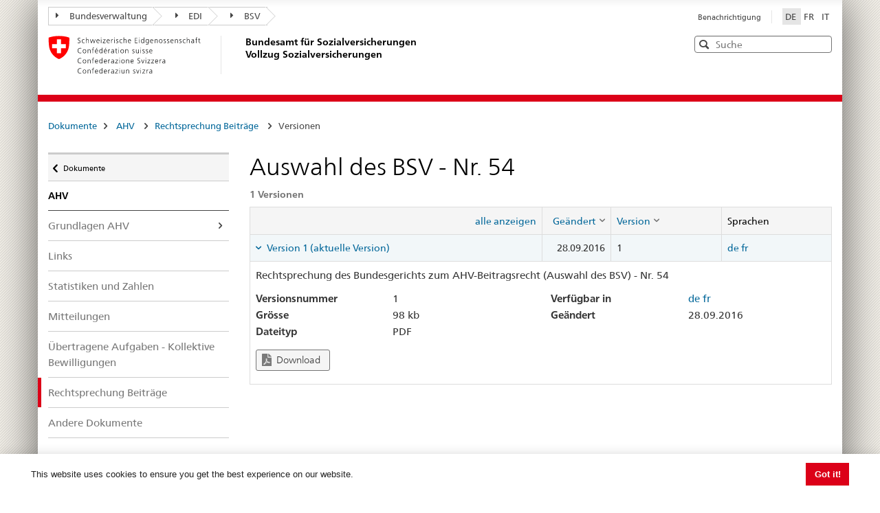

--- FILE ---
content_type: text/html; charset=utf-8
request_url: https://sozialversicherungen.admin.ch/de/d/6116
body_size: 17534
content:
<!DOCTYPE html>
<html  lang="de-DE" dir="ltr">
<head id="Head"><meta content="text/html; charset=UTF-8" http-equiv="Content-Type" />
<meta name="REVISIT-AFTER" content="1 DAYS" />
<meta name="RATING" content="GENERAL" />
<meta name="RESOURCE-TYPE" content="DOCUMENT" />
<meta content="text/javascript" http-equiv="Content-Script-Type" />
<meta content="text/css" http-equiv="Content-Style-Type" />
<title>
	Dokumente | BSV Vollzug
</title><meta id="MetaRobots" name="robots" content="INDEX, FOLLOW" /><link href="/DependencyHandler.axd/02bdedb6ed8c5f593a25b33a6e28f515/401/css" type="text/css" rel="stylesheet"/><script src="/DependencyHandler.axd/74b09adce398111ea4947c9dcb5ae43a/401/js" type="text/javascript"></script><script src="/desktopmodules/tosic_sexycontent/js/2sxc.api.min.js?v=18.2.0.1768436685" type="text/javascript"></script><meta name='viewport' content='width=device-width, initial-scale=1' /><link rel='shortcut icon' href='/Portals/_default/Skins/BSV-Vollzug//dist/swiss-styleguide/img/ico/favicon.ico'><link rel='apple-touch-icon' sizes='57x57' href='/Portals/_default/Skins/BSV-Vollzug//dist/swiss-styleguide/img/ico/apple-touch-icon-57x57.png'><link rel='apple-touch-icon' sizes='114x114' href='/Portals/_default/Skins/BSV-Vollzug//dist/swiss-styleguide/img/ico/apple-touch-icon-114x114.png'><link rel='apple-touch-icon' sizes='72x72' href='/Portals/_default/Skins/BSV-Vollzug//dist/swiss-styleguide/img/ico/apple-touch-icon-72x72.png'><link rel='apple-touch-icon' sizes='144x144' href='/Portals/_default/Skins/BSV-Vollzug//dist/swiss-styleguide/img/ico/apple-touch-icon-144x144.png'><link rel='apple-touch-icon' sizes='60x60' href='/Portals/_default/Skins/BSV-Vollzug//dist/swiss-styleguide/img/ico/apple-touch-icon-60x60.png'><link rel='apple-touch-icon' sizes='120x120' href='/Portals/_default/Skins/BSV-Vollzug//dist/swiss-styleguide/img/ico/apple-touch-icon-120x120.png'><link rel='apple-touch-icon' sizes='76x76' href='/Portals/_default/Skins/BSV-Vollzug//dist/swiss-styleguide/img/ico/apple-touch-icon-76x76.png'><link rel='icon' type='image/png' href='/Portals/_default/Skins/BSV-Vollzug//dist/swiss-styleguide/img/ico/favicon-96x96.png' sizes='96x96'><link rel='icon' type='image/png' href='/Portals/_default/Skins/BSV-Vollzug//dist/swiss-styleguide/img/ico/favicon-16x16.png' sizes='16x16'><link rel='icon' type='image/png' href='/Portals/_default/Skins/BSV-Vollzug//dist/swiss-styleguide/img/ico/favicon-32x32.png' sizes='32x32'><meta name='msapplication-TileColor' content='#ffffff'><meta name='msapplication-TileImage' content='/Portals/_default/Skins/BSV-Vollzug//dist/swiss-styleguide/img/ico/mstile-144x144.png'><meta name='msapplication-config' content='/Portals/_default/Skins/BSV-Vollzug//dist/swiss-styleguide/img/ico/browserconfig.xml'> 
 
     <!-- Google Tag Manager -->
     <script>(function(w,d,s,l,i){w[l]=w[l]||[];w[l].push({'gtm.start':
     new Date().getTime(),event:'gtm.js'});var f=d.getElementsByTagName(s)[0],
     j=d.createElement(s),dl=l!='dataLayer'?'&l='+l:'';j.async=true;j.src=
     'https://www.googletagmanager.com/gtm.js?id='+i+dl;f.parentNode.insertBefore(j,f);
     })(window,document,'script','dataLayer','GTM-PXNL3BX');</script>
     <!-- End Google Tag Manager -->
 
     <meta name='_jsApi' content='{"platform": "dnn","page": 96,"root": "/de/","api": "/de/api/e.x.t/","appApi": "/de/api/2sxc/", "uiRoot": "/desktopmodules/tosic_sexycontent/", "rvtHeader": "RequestVerificationToken", "rvt": "kZH95stbGZO6FBYtcspk_LUuC3Nr3CycHx7hSGa2hC_O1Afzm2IS4m-nzGuk76l7Ipo_6g2","dialogQuery": "portalId=0"}'></head>
<body id="Body" class="tab-96 tab-level-0 root-96 lang-root-96 lang-de  portal-0">

    <form method="post" action="/de/d/6116" id="Form" enctype="multipart/form-data">
<div class="aspNetHidden">
<input type="hidden" name="__EVENTTARGET" id="__EVENTTARGET" value="" />
<input type="hidden" name="__EVENTARGUMENT" id="__EVENTARGUMENT" value="" />
<input type="hidden" name="__VIEWSTATE" id="__VIEWSTATE" value="ZtZ/yj3dwqs6GJsaMQYgToPhzGL4SsWtHAIyb3Ec34qS1aa6E2F3+KWPVvL6dusS3dBYA/ocJY6vVdIS3GjbXOJFINX8M2CPGLW+blHVoMq+TWf3JRghPS1od38pH5Ir4tDklNtNMZSZYy0kFUV71OjM4ShOWcExJ9QrtDg1e5SWSmxqPB2ODZ/gmRIvlOKjz9ghBw==" />
</div>

<script type="text/javascript">
//<![CDATA[
var theForm = document.forms['Form'];
if (!theForm) {
    theForm = document.Form;
}
function __doPostBack(eventTarget, eventArgument) {
    if (!theForm.onsubmit || (theForm.onsubmit() != false)) {
        theForm.__EVENTTARGET.value = eventTarget;
        theForm.__EVENTARGUMENT.value = eventArgument;
        theForm.submit();
    }
}
//]]>
</script>


<script src="/WebResource.axd?d=pynGkmcFUV0J5T3tlEOcvu4zMDpT6c5H2nd26i6SBRJr6R4j9xVNat6MjBU1&amp;t=638901608248157332" type="text/javascript"></script>


<script type="text/javascript">
//<![CDATA[
var __cultureInfo = {"name":"de-DE","numberFormat":{"CurrencyDecimalDigits":2,"CurrencyDecimalSeparator":",","IsReadOnly":false,"CurrencyGroupSizes":[3],"NumberGroupSizes":[3],"PercentGroupSizes":[3],"CurrencyGroupSeparator":".","CurrencySymbol":"€","NaNSymbol":"NaN","CurrencyNegativePattern":8,"NumberNegativePattern":1,"PercentPositivePattern":0,"PercentNegativePattern":0,"NegativeInfinitySymbol":"-∞","NegativeSign":"-","NumberDecimalDigits":2,"NumberDecimalSeparator":",","NumberGroupSeparator":".","CurrencyPositivePattern":3,"PositiveInfinitySymbol":"∞","PositiveSign":"+","PercentDecimalDigits":2,"PercentDecimalSeparator":",","PercentGroupSeparator":".","PercentSymbol":"%","PerMilleSymbol":"‰","NativeDigits":["0","1","2","3","4","5","6","7","8","9"],"DigitSubstitution":1},"dateTimeFormat":{"AMDesignator":"","Calendar":{"MinSupportedDateTime":"\/Date(-62135596800000)\/","MaxSupportedDateTime":"\/Date(253402297199999)\/","AlgorithmType":1,"CalendarType":1,"Eras":[1],"TwoDigitYearMax":2029,"IsReadOnly":false},"DateSeparator":".","FirstDayOfWeek":1,"CalendarWeekRule":2,"FullDateTimePattern":"dddd, d. MMMM yyyy HH:mm:ss","LongDatePattern":"dddd, d. MMMM yyyy","LongTimePattern":"HH:mm:ss","MonthDayPattern":"d. MMMM","PMDesignator":"","RFC1123Pattern":"ddd, dd MMM yyyy HH\u0027:\u0027mm\u0027:\u0027ss \u0027GMT\u0027","ShortDatePattern":"dd.MM.yyyy","ShortTimePattern":"HH:mm","SortableDateTimePattern":"yyyy\u0027-\u0027MM\u0027-\u0027dd\u0027T\u0027HH\u0027:\u0027mm\u0027:\u0027ss","TimeSeparator":":","UniversalSortableDateTimePattern":"yyyy\u0027-\u0027MM\u0027-\u0027dd HH\u0027:\u0027mm\u0027:\u0027ss\u0027Z\u0027","YearMonthPattern":"MMMM yyyy","AbbreviatedDayNames":["So","Mo","Di","Mi","Do","Fr","Sa"],"ShortestDayNames":["So","Mo","Di","Mi","Do","Fr","Sa"],"DayNames":["Sonntag","Montag","Dienstag","Mittwoch","Donnerstag","Freitag","Samstag"],"AbbreviatedMonthNames":["Jan","Feb","Mrz","Apr","Mai","Jun","Jul","Aug","Sep","Okt","Nov","Dez",""],"MonthNames":["Januar","Februar","März","April","Mai","Juni","Juli","August","September","Oktober","November","Dezember",""],"IsReadOnly":false,"NativeCalendarName":"Gregorianischer Kalender","AbbreviatedMonthGenitiveNames":["Jan","Feb","Mrz","Apr","Mai","Jun","Jul","Aug","Sep","Okt","Nov","Dez",""],"MonthGenitiveNames":["Januar","Februar","März","April","Mai","Juni","Juli","August","September","Oktober","November","Dezember",""]},"eras":[1,"n. Chr.",null,0]};//]]>
</script>

<script src="/ScriptResource.axd?d=NJmAwtEo3IoR3uTnRKLbmpPzpl4VVvekXpSZfbvYH4E0tnpvo3UUFYSXVUohKp1EgfU8yWMGsrN2xyGJdUZT-frOlIzgUdPJM0Ql8RHATQUHQsKO_mZpd-8aycv5UVpco9o7rQ2&amp;t=5c0e0825" type="text/javascript"></script>
<script src="/ScriptResource.axd?d=dwY9oWetJoKCJxTEyIlsxQ1P97TcFfppEH_zumw6X4OzPI43h32SLccyQs4sGtFwYSD39lEamgXoVFlfSp7SxPq6aFSsJ3KPRb3PJ_oRNgWVK0uiIqhOWOM_Bk6kWiXrgF_7mHLe-5ePO4HR0&amp;t=5c0e0825" type="text/javascript"></script>
<div class="aspNetHidden">

	<input type="hidden" name="__VIEWSTATEGENERATOR" id="__VIEWSTATEGENERATOR" value="CA0B0334" />
	<input type="hidden" name="__VIEWSTATEENCRYPTED" id="__VIEWSTATEENCRYPTED" value="" />
	<input type="hidden" name="__EVENTVALIDATION" id="__EVENTVALIDATION" value="+5yNdV5Tzd90h2eOS0x/z5+QD0kG6vdLXQT7sXFM19ibg/GzghWG1c8VGEDxId8Y/Zlco7PjrieA66A/VUrH94tDF1TYOzsK7CJE8qt8mrj61aO2" />
</div><script src="/DependencyHandler.axd/9ae02f7a002205c7304a805fcfcfa93e/401/js" type="text/javascript"></script>
<script type="text/javascript">
//<![CDATA[
Sys.WebForms.PageRequestManager._initialize('ScriptManager', 'Form', [], [], [], 5400, '');
//]]>
</script>

        
        
        





<script src="/Portals/0/2sxc/iconfont-turbo/dist/svg-icons.min.js" data-auto-a11y="true" data-auto-fetch-svg="" data-fetch-svg-from="/Portals/0/2sxc/iconfont-turbo/dist/svg"></script>

<ul class="access-keys">
    <li><a href="/" accesskey="0">Startseite</a></li>
    <!-- Link to home page -->
    <li><a href="#main-navigation" accesskey="1">Hauptnavigation</a></li>
    <!-- Link to main navigation -->
    <li><a href="#content" accesskey="2">Inhalt</a></li>
    <!-- Link to page content -->
    <li><a href="#search-field" accesskey="5">Suche</a></li>
    <!-- Link to search field -->

    <!-- Other smart links can be added for main website functionalities -->
</ul>


<div class="container container-main">
    <header>
        <div class="clearfix">
            <!-- Standard Bootstrap `navbar` structure with the `treecrumb` class -->
            <nav class="navbar treecrumb pull-left">
                <h2 class="sr-only">Orientierung</h2>
                <ul class="nav navbar-nav">
                    <!-- Treecrumb dropdown element -->
                    <li class="dropdown">
                        <!-- Dropdown label -->
                        <a href="http://www.admin.ch/index.html?lang=de" class="dropdown-toggle"><span class="icon icon--right"></span>Bundesverwaltung</a>
                    </li>
                    <li class="dropdown">
                        <a href="http://www.edi.admin.ch/index.html?lang=de" class="dropdown-toggle"><span class="icon icon--right"></span>EDI</a>
                    </li>
					<li class="dropdown">
                        <a href="https://www.bsv.admin.ch/bsv/de/home.html" class="dropdown-toggle"><span class="icon icon--right"></span>BSV</a>
                    </li>
                </ul>
            </nav>

            <section class="nav-services clearfix">
                <h2 class="sr-only">Sprachauswahl</h2>
                <nav class="nav-lang">
                    

<ul>
    
            <li class="nav-de-de active">
                <a
                    lang="de"
                    href="https://sozialversicherungen.admin.ch/de/d/6116"
                    title="Deutsch"
                    class=" active"
                    aria-label="Deutsch">
                        DE
                </a>
            </li>
        
            <li class="nav-fr-fr">
                <a
                    lang="fr"
                    href="https://sozialversicherungen.admin.ch/fr/d/6116"
                    title="Français"
                    class=""
                    aria-label="Français">
                        FR
                </a>
            </li>
        
            <li class="nav-it-it">
                <a
                    lang="it"
                    href="https://sozialversicherungen.admin.ch/it/d/6116"
                    title="Italiano"
                    class=""
                    aria-label="Italiano">
                        IT
                </a>
            </li>
        
</ul>
                    
                </nav>
                <nav class="nav-service">
                    <h2 class="sr-only">Services navigation</h2>
                    

		<ul class="ly-nav">
				<li  class="nav-117 first last inactive">
						<a href="https://sozialversicherungen.admin.ch/de/benachrichtigung">Benachrichtigung</a>
					
				</li>
		</ul>

                    
                </nav>
            </section>
        </div>

        <div class="clearfix">
            <a href="https://sozialversicherungen.admin.ch/de/" class="brand hidden-xs" title="Zurück zur Startseite">
                <img src="/Portals/_default/Skins/BSV-Vollzug/dist/swiss-styleguide/img/logo-CH.svg" onerror="this.onerror=null; this.src='/Portals/_default/Skins/BSV-Vollzug/dist/swiss-styleguide/img/logo-CH.png'" alt="Zurück zur Startseite" />
                <h1>Bundesamt für Sozialversicherungen<br>Vollzug Sozialversicherungen</h1>
            </a>

            <div class="mod mod-searchfield global-search global-search-standard">
                <div class="form form-horizontal form-search pull-right">
                    <h2 class="sr-only">Search</h2>
                    <label for="search-field" class="sr-only">Search</label>
                    <input id="search-field" data-language="de" class="form-control search-field" type="text" placeholder="Suche" data-searchpage="https://sozialversicherungen.admin.ch/de/dokumente/suche">
                    <button class="icon icon--close icon--after search-reset" role="button" type="button">
                        <span class="sr-only">Leeren</span>
                    </button>
                    <span class="icon icon--search"><span class="sr-only">Search</span></span>
                    <div class="search-results">
                        <div class="search-results-list"></div>
                    </div>
                </div>
            </div>
        </div>
    </header>

	<!-- Red line when there is no global nav -->
	<div class="header-separator"></div>


    
		
	<section class="nav-mobile yamm">
		<div class="table-row">
			<div class="nav-mobile-header">
				<div class="table-row">
					<span class="nav-mobile-logo">
						<img src="/Portals/_default/Skins/BSV-Vollzug/dist/swiss-styleguide/img/swiss.svg" onerror="this.onerror=null; this.src='/Portals/_default/Skins/BSV-Vollzug/dist/swiss-styleguide/img/swiss.png'" alt="Confederatio Helvetica" />
					</span>
					<h1><a href="https://sozialversicherungen.admin.ch/de/">BSV Vollzug</a></h1>
				</div>
			</div>
			<div class="table-cell dropdown">
				<a href="#" class="nav-mobile-menu dropdown-toggle" data-toggle="dropdown"><span class="icon icon--search"></span></a>
				<div class="dropdown-menu" role="menu">
					<div class="mod mod-searchfield global-search global-search-mobile">
						<div class="form">
							<h2 class="sr-only">Search</h2>
							<label for="search-field-mobile" class="sr-only">Search</label>
							<input id="search-field-mobile" data-language="de" class="search-input form-control" type="text" placeholder="Suche" data-searchpage="https://sozialversicherungen.admin.ch/de/dokumente/suche">
							<button class="icon icon--close icon--after search-reset" role="button" type="button">
								<span class="sr-only">Leeren</span>
							</button>
							<span class="icon icon--search">
								<span class="sr-only">Search</span>
							</span>
							<div class="search-results">
								<div class="search-results-list"></div>
							</div>
						</div>
					</div>
				</div>
			</div>
		</div>
	</section>
  
	<!-- Red line when there is no global nav -->
	<div class="header-separator"></div>
	<br>
	
	


<div class="container-fluid hidden-xs">
	<div class="row">
		<div class="col-sm-12">
			<h2 id="br1" class="hidden">Breadcrumbs</h2>
			<ol class="breadcrumb" role="menu" aria-labelledby="br1">
										<li class="nav-96 active" role="presentation">Dokumente</li>

			</ol>
		</div>
	</div>
</div>
	
	
    <div class="container-fluid">
        <div class="row">
            <div class="col-sm-4 col-md-3 drilldown">
                
                    <a href="#collapseSubNav" data-toggle="collapse" class="collapsed visible-xs" role="tab" aria-selected="false" aria-expanded="false" id="ui-collapse-316">
                        Dokumente
                    </a>
                <div id="dnn_NavPane"><div class="DnnModule DnnModule-2sxc-app DnnModule-483 DnnVersionableControl"><a name="483"></a><div id="dnn_ctr483_ContentPane"><!-- Start_Module_483 --><div id="dnn_ctr483_ModuleContent" class="DNNModuleContent Mod2sxcappC">
	<div class='sc-content-block'  data-cb-instance='483' data-cb-id='483'>





<div class="drilldown-container" style="visibility:hidden;">
  <nav class="nav-page-list" id="secondary-navigation">
    <ul>
      <li class="list-emphasis">
        <ul>
                <li class="list-sub " data-id="5542">
        <a href="#">Alle Sozialversicherungen </a>
        <!-- sub-list element -->
        <nav class="drilldown-sub" aria-expanded="false">
          <a href="#" class="icon icon--before icon--less drilldown-back"><span class="sr-only">
            Zur&#252;ck zu </span>Dokumente
          </a>
          <span>Alle Sozialversicherungen</span>
          <ul>
                  <li class="">
        <a href='/de/f/5612'>
          Rechtsprechung         </a>
      </li>
      <li class="">
        <a href='/de/f/5613'>
          AHI-Praxis (Archiv)         </a>
      </li>

          </ul>
        </nav>
      </li>
      <li class="list-sub " data-id="12383">
        <a href="#">ATSG </a>
        <!-- sub-list element -->
        <nav class="drilldown-sub" aria-expanded="false">
          <a href="#" class="icon icon--before icon--less drilldown-back"><span class="sr-only">
            Zur&#252;ck zu </span>Dokumente
          </a>
          <span>ATSG</span>
          <ul>
                  <li class="">
        <a href='/de/f/12384'>
          Observationen         </a>
      </li>

          </ul>
        </nav>
      </li>
      <li class="list-sub active" data-id="5543">
        <a href="#">AHV <span class="sr-only"> aktiv</span> </a>
        <!-- sub-list element -->
        <nav class="drilldown-sub" aria-expanded="false">
          <a href="#" class="icon icon--before icon--less drilldown-back"><span class="sr-only">
            Zur&#252;ck zu </span>Dokumente
          </a>
          <span>AHV</span>
          <ul>
                  <li class="list-sub " data-id="5592">
        <a href="#">Grundlagen AHV </a>
        <!-- sub-list element -->
        <nav class="drilldown-sub" aria-expanded="false">
          <a href="#" class="icon icon--before icon--less drilldown-back"><span class="sr-only">
            Zur&#252;ck zu </span>AHV
          </a>
          <span>Grundlagen AHV</span>
          <ul>
                  <li class="">
        <a href='/de/f/5621'>
          Weisungen Beitr&#228;ge         </a>
      </li>
      <li class="">
        <a href='/de/f/5622'>
          Weisungen Renten         </a>
      </li>
      <li class="">
        <a href='/de/f/5623'>
          Weisungen Aufsicht und Organisation         </a>
      </li>
      <li class="">
        <a href='/de/f/5625'>
          Weisungen Informationssysteme         </a>
      </li>
      <li class="">
        <a href='/de/f/5624'>
          Weisungen AHV/ IV Regress         </a>
      </li>
      <li class="list-sub " data-id="5626">
        <a href="#">Nachtr&#228;ge zu Weisungen </a>
        <!-- sub-list element -->
        <nav class="drilldown-sub" aria-expanded="false">
          <a href="#" class="icon icon--before icon--less drilldown-back"><span class="sr-only">
            Zur&#252;ck zu </span>Grundlagen AHV
          </a>
          <span>Nachtr&#228;ge zu Weisungen</span>
          <ul>
                  <li class="">
        <a href='/de/f/5665'>
          Nachtr&#228;ge Beitr&#228;ge         </a>
      </li>
      <li class="">
        <a href='/de/f/5666'>
          Nachtr&#228;ge Renten         </a>
      </li>
      <li class="">
        <a href='/de/f/5667'>
          Nachtr&#228;ge Aufsicht und Organisation         </a>
      </li>

          </ul>
        </nav>
      </li>

          </ul>
        </nav>
      </li>
      <li class="">
        <a href='/de/f/5593'>
          Links         </a>
      </li>
      <li class="">
        <a href='/de/f/5594'>
          Statistiken und Zahlen         </a>
      </li>
      <li class="">
        <a href='/de/f/5595'>
          Mitteilungen         </a>
      </li>
      <li class="">
        <a href='/de/f/5598'>
          &#220;bertragene Aufgaben - Kollektive Bewilligungen         </a>
      </li>
      <li class="active">
        <a href='/de/f/5596'>
          Rechtsprechung Beitr&#228;ge <span class="sr-only"> aktiv</span>         </a>
      </li>
      <li class="">
        <a href='/de/f/5597'>
          Andere Dokumente         </a>
      </li>

          </ul>
        </nav>
      </li>
      <li class="list-sub " data-id="5544">
        <a href="#">IV </a>
        <!-- sub-list element -->
        <nav class="drilldown-sub" aria-expanded="false">
          <a href="#" class="icon icon--before icon--less drilldown-back"><span class="sr-only">
            Zur&#252;ck zu </span>Dokumente
          </a>
          <span>IV</span>
          <ul>
                  <li class="list-sub " data-id="5588">
        <a href="#">Grundlagen IV </a>
        <!-- sub-list element -->
        <nav class="drilldown-sub" aria-expanded="false">
          <a href="#" class="icon icon--before icon--less drilldown-back"><span class="sr-only">
            Zur&#252;ck zu </span>IV
          </a>
          <span>Grundlagen IV</span>
          <ul>
                  <li class="list-sub " data-id="5635">
        <a href="#">Individuelle Leistungen </a>
        <!-- sub-list element -->
        <nav class="drilldown-sub" aria-expanded="false">
          <a href="#" class="icon icon--before icon--less drilldown-back"><span class="sr-only">
            Zur&#252;ck zu </span>Grundlagen IV
          </a>
          <span>Individuelle Leistungen</span>
          <ul>
                  <li class="">
        <a href='/de/f/5661'>
          Kreisschreiben         </a>
      </li>
      <li class="">
        <a href='/de/f/5664'>
          Kreisschreiben (Archiv)         </a>
      </li>
      <li class="">
        <a href='/de/f/5662'>
          Rundschreiben         </a>
      </li>
      <li class="">
        <a href='/de/f/5663'>
          Rundschreiben (Archiv)         </a>
      </li>

          </ul>
        </nav>
      </li>
      <li class="list-sub " data-id="5636">
        <a href="#">Kollektive Leistungen </a>
        <!-- sub-list element -->
        <nav class="drilldown-sub" aria-expanded="false">
          <a href="#" class="icon icon--before icon--less drilldown-back"><span class="sr-only">
            Zur&#252;ck zu </span>Grundlagen IV
          </a>
          <span>Kollektive Leistungen</span>
          <ul>
                  <li class="">
        <a href='/de/f/5659'>
          Kreisschreiben         </a>
      </li>
      <li class="">
        <a href='/de/f/5660'>
          Rundschreiben         </a>
      </li>
      <li class="">
        <a href='/de/f/15871'>
          Informationsschreiben         </a>
      </li>
      <li class="">
        <a href='/de/f/12918'>
          Formulare und Reportingunterlagen         </a>
      </li>
      <li class="">
        <a href='/de/f/20314'>
          Vertr&#228;ge         </a>
      </li>

          </ul>
        </nav>
      </li>
      <li class="">
        <a href='/de/f/5637'>
          Weisungen IV Regress         </a>
      </li>

          </ul>
        </nav>
      </li>
      <li class="">
        <a href='/de/f/5591'>
          Tarife         </a>
      </li>
      <li class="">
        <a href='/de/f/5589'>
          Spitex         </a>
      </li>
      <li class="list-sub " data-id="21271">
        <a href="#">Medizinische Abkl&#228;rungsstellen und Sachverst&#228;ndige </a>
        <!-- sub-list element -->
        <nav class="drilldown-sub" aria-expanded="false">
          <a href="#" class="icon icon--before icon--less drilldown-back"><span class="sr-only">
            Zur&#252;ck zu </span>IV
          </a>
          <span>Medizinische Abkl&#228;rungsstellen und Sachverst&#228;ndige</span>
          <ul>
                  <li class="">
        <a href='/de/f/21287'>
          Informationsschreiben an die Sachverst&#228;ndigen         </a>
      </li>

          </ul>
        </nav>
      </li>

          </ul>
        </nav>
      </li>
      <li class="list-sub " data-id="5545">
        <a href="#">EL </a>
        <!-- sub-list element -->
        <nav class="drilldown-sub" aria-expanded="false">
          <a href="#" class="icon icon--before icon--less drilldown-back"><span class="sr-only">
            Zur&#252;ck zu </span>Dokumente
          </a>
          <span>EL</span>
          <ul>
                  <li class="list-sub " data-id="5584">
        <a href="#">Grundlagen EL </a>
        <!-- sub-list element -->
        <nav class="drilldown-sub" aria-expanded="false">
          <a href="#" class="icon icon--before icon--less drilldown-back"><span class="sr-only">
            Zur&#252;ck zu </span>EL
          </a>
          <span>Grundlagen EL</span>
          <ul>
                  <li class="">
        <a href='/de/f/5638'>
          Weisungen EL         </a>
      </li>
      <li class="">
        <a href='/de/f/5639'>
          Erl&#228;uterungen zu Weisungen EL         </a>
      </li>
      <li class="">
        <a href='/de/f/5640'>
          Nachtr&#228;ge zu Weisungen         </a>
      </li>

          </ul>
        </nav>
      </li>
      <li class="">
        <a href='/de/f/5585'>
          Links EL         </a>
      </li>
      <li class="">
        <a href='/de/f/5586'>
          Statistiken und Zahlen         </a>
      </li>
      <li class="">
        <a href='/de/f/5587'>
          Mitteilungen         </a>
      </li>

          </ul>
        </nav>
      </li>
      <li class="list-sub " data-id="17450">
        <a href="#">&#220;L </a>
        <!-- sub-list element -->
        <nav class="drilldown-sub" aria-expanded="false">
          <a href="#" class="icon icon--before icon--less drilldown-back"><span class="sr-only">
            Zur&#252;ck zu </span>Dokumente
          </a>
          <span>&#220;L</span>
          <ul>
                  <li class="list-sub " data-id="17489">
        <a href="#">Grundlagen </a>
        <!-- sub-list element -->
        <nav class="drilldown-sub" aria-expanded="false">
          <a href="#" class="icon icon--before icon--less drilldown-back"><span class="sr-only">
            Zur&#252;ck zu </span>&#220;L
          </a>
          <span>Grundlagen</span>
          <ul>
                  <li class="">
        <a href='/de/f/17490'>
          Weisungen         </a>
      </li>

          </ul>
        </nav>
      </li>
      <li class="">
        <a href='/de/f/17491'>
          Mitteilungen         </a>
      </li>

          </ul>
        </nav>
      </li>
      <li class="list-sub " data-id="5546">
        <a href="#">BV (2. S&#228;ule) </a>
        <!-- sub-list element -->
        <nav class="drilldown-sub" aria-expanded="false">
          <a href="#" class="icon icon--before icon--less drilldown-back"><span class="sr-only">
            Zur&#252;ck zu </span>Dokumente
          </a>
          <span>BV (2. S&#228;ule)</span>
          <ul>
                  <li class="">
        <a href='/de/f/5577'>
          Verzeichnisse         </a>
      </li>
      <li class="">
        <a href='/de/f/5578'>
          Mitteilungen         </a>
      </li>
      <li class="">
        <a href='/de/f/5579'>
          Weisungen         </a>
      </li>
      <li class="">
        <a href='/de/f/5583'>
          Zusammenstellung         </a>
      </li>

          </ul>
        </nav>
      </li>
      <li class="list-sub " data-id="5547">
        <a href="#">KV </a>
        <!-- sub-list element -->
        <nav class="drilldown-sub" aria-expanded="false">
          <a href="#" class="icon icon--before icon--less drilldown-back"><span class="sr-only">
            Zur&#252;ck zu </span>Dokumente
          </a>
          <span>KV</span>
          <ul>
                  <li class="">
        <a href='/de/f/5574'>
          Vollzugsinformationen         </a>
      </li>

          </ul>
        </nav>
      </li>
      <li class="list-sub " data-id="5548">
        <a href="#">UV </a>
        <!-- sub-list element -->
        <nav class="drilldown-sub" aria-expanded="false">
          <a href="#" class="icon icon--before icon--less drilldown-back"><span class="sr-only">
            Zur&#252;ck zu </span>Dokumente
          </a>
          <span>UV</span>
          <ul>
                  <li class="">
        <a href='/de/f/5573'>
          Vollzugsinformationen         </a>
      </li>

          </ul>
        </nav>
      </li>
      <li class="list-sub " data-id="5549">
        <a href="#">EO </a>
        <!-- sub-list element -->
        <nav class="drilldown-sub" aria-expanded="false">
          <a href="#" class="icon icon--before icon--less drilldown-back"><span class="sr-only">
            Zur&#252;ck zu </span>Dokumente
          </a>
          <span>EO</span>
          <ul>
                  <li class="list-sub " data-id="5607">
        <a href="#">Grundlagen EO </a>
        <!-- sub-list element -->
        <nav class="drilldown-sub" aria-expanded="false">
          <a href="#" class="icon icon--before icon--less drilldown-back"><span class="sr-only">
            Zur&#252;ck zu </span>EO
          </a>
          <span>Grundlagen EO</span>
          <ul>
                  <li class="">
        <a href='/de/f/5619'>
          Weisungen EO         </a>
      </li>
      <li class="">
        <a href='/de/f/5620'>
          Nachtr&#228;ge zu Weisungen         </a>
      </li>

          </ul>
        </nav>
      </li>
      <li class="">
        <a href='/de/f/5608'>
          Links         </a>
      </li>
      <li class="">
        <a href='/de/f/5609'>
          Statistiken und Zahlen         </a>
      </li>

          </ul>
        </nav>
      </li>
      <li class="list-sub " data-id="5551">
        <a href="#">FamZ </a>
        <!-- sub-list element -->
        <nav class="drilldown-sub" aria-expanded="false">
          <a href="#" class="icon icon--before icon--less drilldown-back"><span class="sr-only">
            Zur&#252;ck zu </span>Dokumente
          </a>
          <span>FamZ</span>
          <ul>
                  <li class="">
        <a href='/de/f/5599'>
          Weisungen         </a>
      </li>
      <li class="">
        <a href='/de/f/5604'>
          Mitteilungen         </a>
      </li>
      <li class="">
        <a href='/de/f/5606'>
          Andere Dokumente FamZG         </a>
      </li>
      <li class="">
        <a href='/de/f/5600'>
          Andere Dokumente FLG         </a>
      </li>

          </ul>
        </nav>
      </li>
      <li class="list-sub " data-id="5552">
        <a href="#">International </a>
        <!-- sub-list element -->
        <nav class="drilldown-sub" aria-expanded="false">
          <a href="#" class="icon icon--before icon--less drilldown-back"><span class="sr-only">
            Zur&#252;ck zu </span>Dokumente
          </a>
          <span>International</span>
          <ul>
                  <li class="list-sub " data-id="5566">
        <a href="#">Grundlagen INT </a>
        <!-- sub-list element -->
        <nav class="drilldown-sub" aria-expanded="false">
          <a href="#" class="icon icon--before icon--less drilldown-back"><span class="sr-only">
            Zur&#252;ck zu </span>International
          </a>
          <span>Grundlagen INT</span>
          <ul>
                  <li class="">
        <a href='/de/f/5616'>
          Abkommenstexte         </a>
      </li>
      <li class="">
        <a href='/de/f/5617'>
          Beschl&#252;sse         </a>
      </li>

          </ul>
        </nav>
      </li>
      <li class="list-sub " data-id="12928">
        <a href="#">Elektronischer Austausch von Sozialversicherungsdaten </a>
        <!-- sub-list element -->
        <nav class="drilldown-sub" aria-expanded="false">
          <a href="#" class="icon icon--before icon--less drilldown-back"><span class="sr-only">
            Zur&#252;ck zu </span>International
          </a>
          <span>Elektronischer Austausch von Sozialversicherungsdaten</span>
          <ul>
                  <li class="list-sub " data-id="12932">
        <a href="#"> Allgemeine Informationen </a>
        <!-- sub-list element -->
        <nav class="drilldown-sub" aria-expanded="false">
          <a href="#" class="icon icon--before icon--less drilldown-back"><span class="sr-only">
            Zur&#252;ck zu </span>Elektronischer Austausch von Sozialversicherungsdaten
          </a>
          <span> Allgemeine Informationen</span>
          <ul>
                  <li class="">
        <a href='/de/f/16755'>
          EESSI in Wenigen Worten         </a>
      </li>
      <li class="">
        <a href='/de/f/16756'>
          EESSI-Zugangsanfrage         </a>
      </li>
      <li class="">
        <a href='/de/f/15574'>
          BUC in Produktion in EU / EFTA         </a>
      </li>
      <li class="list-sub " data-id="12997">
        <a href="#">SEDs Alle Sektoren Mehrsprachig </a>
        <!-- sub-list element -->
        <nav class="drilldown-sub" aria-expanded="false">
          <a href="#" class="icon icon--before icon--less drilldown-back"><span class="sr-only">
            Zur&#252;ck zu </span> Allgemeine Informationen
          </a>
          <span>SEDs Alle Sektoren Mehrsprachig</span>
          <ul>
                  <li class="">
        <a href='/de/f/16264'>
          DE         </a>
      </li>
      <li class="">
        <a href='/de/f/16265'>
          EN         </a>
      </li>

          </ul>
        </nav>
      </li>

          </ul>
        </nav>
      </li>
      <li class="list-sub " data-id="12934">
        <a href="#">Legislation Applicable (LA) </a>
        <!-- sub-list element -->
        <nav class="drilldown-sub" aria-expanded="false">
          <a href="#" class="icon icon--before icon--less drilldown-back"><span class="sr-only">
            Zur&#252;ck zu </span>Elektronischer Austausch von Sozialversicherungsdaten
          </a>
          <span>Legislation Applicable (LA)</span>
          <ul>
                  <li class="list-sub " data-id="12958">
        <a href="#">Business Use Case (BUC) </a>
        <!-- sub-list element -->
        <nav class="drilldown-sub" aria-expanded="false">
          <a href="#" class="icon icon--before icon--less drilldown-back"><span class="sr-only">
            Zur&#252;ck zu </span>Legislation Applicable (LA)
          </a>
          <span>Business Use Case (BUC)</span>
          <ul>
                  <li class="list-sub " data-id="12978">
        <a href="#">Richtlinien </a>
        <!-- sub-list element -->
        <nav class="drilldown-sub" aria-expanded="false">
          <a href="#" class="icon icon--before icon--less drilldown-back"><span class="sr-only">
            Zur&#252;ck zu </span>Business Use Case (BUC)
          </a>
          <span>Richtlinien</span>
          <ul>
                  <li class="">
        <a href='/de/f/13086'>
           Richtlinie         </a>
      </li>

          </ul>
        </nav>
      </li>
      <li class="">
        <a href='/de/f/12955'>
          Gesch&#228;ftsprozessmodell-Notation         </a>
      </li>

          </ul>
        </nav>
      </li>
      <li class="list-sub " data-id="16759">
        <a href="#">Structured Electronic Document (SED) </a>
        <!-- sub-list element -->
        <nav class="drilldown-sub" aria-expanded="false">
          <a href="#" class="icon icon--before icon--less drilldown-back"><span class="sr-only">
            Zur&#252;ck zu </span>Legislation Applicable (LA)
          </a>
          <span>Structured Electronic Document (SED)</span>
          <ul>
                  <li class="">
        <a href='/de/f/16763'>
          Erl&#228;uterung         </a>
      </li>
      <li class="">
        <a href='/de/f/16762'>
          SED Mehrsprachig         </a>
      </li>
      <li class="">
        <a href='/de/f/16761'>
          Englisch         </a>
      </li>
      <li class="">
        <a href='/de/f/16764'>
          Deutsch         </a>
      </li>
      <li class="">
        <a href='/de/f/16765'>
          Franz&#246;sisch         </a>
      </li>
      <li class="">
        <a href='/de/f/16766'>
          Italienisch         </a>
      </li>

          </ul>
        </nav>
      </li>
      <li class="">
        <a href='/de/f/12994'>
          Portable Document (PD)         </a>
      </li>
      <li class="">
        <a href='/de/f/18600'>
          Applicable Legislation Portal Switzerland (ALPS)         </a>
      </li>
      <li class="">
        <a href='/de/f/15384'>
          Zusatzinfos         </a>
      </li>

          </ul>
        </nav>
      </li>
      <li class="list-sub " data-id="12941">
        <a href="#">Pension (P) </a>
        <!-- sub-list element -->
        <nav class="drilldown-sub" aria-expanded="false">
          <a href="#" class="icon icon--before icon--less drilldown-back"><span class="sr-only">
            Zur&#252;ck zu </span>Elektronischer Austausch von Sozialversicherungsdaten
          </a>
          <span>Pension (P)</span>
          <ul>
                  <li class="">
        <a href='/de/f/12965'>
          Gesch&#228;ftsanwendungsfall          </a>
      </li>
      <li class="">
        <a href='/de/f/12986'>
           Strukturiertes Elektronisches Dokument         </a>
      </li>
      <li class="">
        <a href='/de/f/12980'>
          Portables Dokument (PDF)         </a>
      </li>
      <li class="">
        <a href='/de/f/16769'>
          Schweizer Antrag Rente         </a>
      </li>
      <li class="">
        <a href='/de/f/16770'>
          Zusatzinfo         </a>
      </li>
      <li class="list-sub " data-id="12972">
        <a href="#">Guidelines_BUC_and_SEDs_v4.1 </a>
        <!-- sub-list element -->
        <nav class="drilldown-sub" aria-expanded="false">
          <a href="#" class="icon icon--before icon--less drilldown-back"><span class="sr-only">
            Zur&#252;ck zu </span>Pension (P)
          </a>
          <span>Guidelines_BUC_and_SEDs_v4.1</span>
          <ul>
                  <li class="">
        <a href='/de/f/16029'>
          Introduction &amp; Overview         </a>
      </li>
      <li class="list-sub " data-id="14120">
        <a href="#">Englisch </a>
        <!-- sub-list element -->
        <nav class="drilldown-sub" aria-expanded="false">
          <a href="#" class="icon icon--before icon--less drilldown-back"><span class="sr-only">
            Zur&#252;ck zu </span>Guidelines_BUC_and_SEDs_v4.1
          </a>
          <span>Englisch</span>
          <ul>
                  <li class="">
        <a href='/de/f/16018'>
          BUCs         </a>
      </li>
      <li class="">
        <a href='/de/f/14122'>
          Forms         </a>
      </li>
      <li class="">
        <a href='/de/f/14124'>
          PDs         </a>
      </li>
      <li class="">
        <a href='/de/f/15965'>
          Pension         </a>
      </li>
      <li class="list-sub " data-id="14127">
        <a href="#">SEDs </a>
        <!-- sub-list element -->
        <nav class="drilldown-sub" aria-expanded="false">
          <a href="#" class="icon icon--before icon--less drilldown-back"><span class="sr-only">
            Zur&#252;ck zu </span>Englisch
          </a>
          <span>SEDs</span>
          <ul>
                  <li class="">
        <a href='/de/f/14145'>
          forms         </a>
      </li>
      <li class="">
        <a href='/de/f/14147'>
          old         </a>
      </li>
      <li class="">
        <a href='/de/f/15962'>
          SEDs         </a>
      </li>

          </ul>
        </nav>
      </li>

          </ul>
        </nav>
      </li>
      <li class="">
        <a href='/de/f/14093'>
          Deutsch         </a>
      </li>
      <li class="">
        <a href='/de/f/14091'>
          Frans&#246;sisch         </a>
      </li>

          </ul>
        </nav>
      </li>

          </ul>
        </nav>
      </li>
      <li class="list-sub " data-id="12936">
        <a href="#">Family Benefits (FB) </a>
        <!-- sub-list element -->
        <nav class="drilldown-sub" aria-expanded="false">
          <a href="#" class="icon icon--before icon--less drilldown-back"><span class="sr-only">
            Zur&#252;ck zu </span>Elektronischer Austausch von Sozialversicherungsdaten
          </a>
          <span>Family Benefits (FB)</span>
          <ul>
                  <li class="list-sub " data-id="12960">
        <a href="#">Business Use Case (BUC) </a>
        <!-- sub-list element -->
        <nav class="drilldown-sub" aria-expanded="false">
          <a href="#" class="icon icon--before icon--less drilldown-back"><span class="sr-only">
            Zur&#252;ck zu </span>Family Benefits (FB)
          </a>
          <span>Business Use Case (BUC)</span>
          <ul>
                  <li class="list-sub " data-id="16789">
        <a href="#">Richtlinien </a>
        <!-- sub-list element -->
        <nav class="drilldown-sub" aria-expanded="false">
          <a href="#" class="icon icon--before icon--less drilldown-back"><span class="sr-only">
            Zur&#252;ck zu </span>Business Use Case (BUC)
          </a>
          <span>Richtlinien</span>
          <ul>
                  <li class="">
        <a href='/de/f/16790'>
          Richtlinie Englisch         </a>
      </li>
      <li class="">
        <a href='/de/f/16791'>
          Richtlinie Deutsch         </a>
      </li>
      <li class="">
        <a href='/de/f/16793'>
          Richtlinie Franz&#246;sisch         </a>
      </li>
      <li class="">
        <a href='/de/f/16794'>
          Richtlinie Italienisch         </a>
      </li>

          </ul>
        </nav>
      </li>
      <li class="">
        <a href='/de/f/12953'>
          Business process model and notation (BPMN)         </a>
      </li>

          </ul>
        </nav>
      </li>
      <li class="list-sub " data-id="12991">
        <a href="#">Structured Electronic Document (SED) </a>
        <!-- sub-list element -->
        <nav class="drilldown-sub" aria-expanded="false">
          <a href="#" class="icon icon--before icon--less drilldown-back"><span class="sr-only">
            Zur&#252;ck zu </span>Family Benefits (FB)
          </a>
          <span>Structured Electronic Document (SED)</span>
          <ul>
                  <li class="">
        <a href='/de/f/16804'>
          Erkl&#228;rung (englisch)         </a>
      </li>
      <li class="">
        <a href='/de/f/16803'>
          Mehrsprachig         </a>
      </li>
      <li class="">
        <a href='/de/f/16802'>
          Englisch         </a>
      </li>
      <li class="">
        <a href='/de/f/16805'>
          Deutsch         </a>
      </li>
      <li class="">
        <a href='/de/f/16807'>
          Franz&#246;sisch         </a>
      </li>
      <li class="">
        <a href='/de/f/16808'>
          Italienisch         </a>
      </li>

          </ul>
        </nav>
      </li>
      <li class="">
        <a href='/de/f/16795'>
          Weitere Informationen         </a>
      </li>

          </ul>
        </nav>
      </li>
      <li class="list-sub " data-id="12943">
        <a href="#">Sickness (S) </a>
        <!-- sub-list element -->
        <nav class="drilldown-sub" aria-expanded="false">
          <a href="#" class="icon icon--before icon--less drilldown-back"><span class="sr-only">
            Zur&#252;ck zu </span>Elektronischer Austausch von Sozialversicherungsdaten
          </a>
          <span>Sickness (S)</span>
          <ul>
                  <li class="">
        <a href='/de/f/12967'>
          BUCs_Business_Use_Cases         </a>
      </li>
      <li class="list-sub " data-id="12983">
        <a href="#">SEDs_Structured_Electronic_Documents </a>
        <!-- sub-list element -->
        <nav class="drilldown-sub" aria-expanded="false">
          <a href="#" class="icon icon--before icon--less drilldown-back"><span class="sr-only">
            Zur&#252;ck zu </span>Sickness (S)
          </a>
          <span>SEDs_Structured_Electronic_Documents</span>
          <ul>
                  <li class="">
        <a href='/de/f/16818'>
          Erkl&#228;rung (englisch)         </a>
      </li>
      <li class="">
        <a href='/de/f/16817'>
          Mehrsprachig         </a>
      </li>
      <li class="">
        <a href='/de/f/16816'>
          Englisch         </a>
      </li>
      <li class="">
        <a href='/de/f/16819'>
          Deutsch         </a>
      </li>
      <li class="">
        <a href='/de/f/16820'>
          Franz&#246;sisch         </a>
      </li>
      <li class="">
        <a href='/de/f/16821'>
          Italienisch         </a>
      </li>
      <li class="list-sub " data-id="16815">
        <a href="#">OLD_Sickness_SED </a>
        <!-- sub-list element -->
        <nav class="drilldown-sub" aria-expanded="false">
          <a href="#" class="icon icon--before icon--less drilldown-back"><span class="sr-only">
            Zur&#252;ck zu </span>SEDs_Structured_Electronic_Documents
          </a>
          <span>OLD_Sickness_SED</span>
          <ul>
                  <li class="">
        <a href='/de/f/16274'>
          CDM_ReleaseNotes_SED_Data_Model         </a>
      </li>
      <li class="">
        <a href='/de/f/16282'>
          EESSI_CoreComponents         </a>
      </li>
      <li class="">
        <a href='/de/f/14743'>
          Forms         </a>
      </li>
      <li class="">
        <a href='/de/f/16273'>
          SEDs         </a>
      </li>
      <li class="">
        <a href='/de/f/14874'>
          SEDs_linguistic_review_v4.0.14         </a>
      </li>
      <li class="">
        <a href='/de/f/14878'>
          XSD_file_         </a>
      </li>

          </ul>
        </nav>
      </li>

          </ul>
        </nav>
      </li>
      <li class="list-sub " data-id="12984">
        <a href="#">PDs_Portable_Documents </a>
        <!-- sub-list element -->
        <nav class="drilldown-sub" aria-expanded="false">
          <a href="#" class="icon icon--before icon--less drilldown-back"><span class="sr-only">
            Zur&#252;ck zu </span>Sickness (S)
          </a>
          <span>PDs_Portable_Documents</span>
          <ul>
                  <li class="">
        <a href='/de/f/16293'>
          DE - FR - IT         </a>
      </li>
      <li class="">
        <a href='/de/f/16292'>
          EN         </a>
      </li>

          </ul>
        </nav>
      </li>
      <li class="">
        <a href='/de/f/16822'>
          Zusatzinfo         </a>
      </li>
      <li class="list-sub " data-id="12970">
        <a href="#">Guidelines_BUC_and_SEDs_v4.1 </a>
        <!-- sub-list element -->
        <nav class="drilldown-sub" aria-expanded="false">
          <a href="#" class="icon icon--before icon--less drilldown-back"><span class="sr-only">
            Zur&#252;ck zu </span>Sickness (S)
          </a>
          <span>Guidelines_BUC_and_SEDs_v4.1</span>
          <ul>
                  <li class="">
        <a href='/de/f/14677'>
          BPMN_Diagrams         </a>
      </li>
      <li class="">
        <a href='/de/f/16329'>
          BUCs         </a>
      </li>
      <li class="">
        <a href='/de/f/14655'>
          deutsch         </a>
      </li>
      <li class="">
        <a href='/de/f/14633'>
          Frans&#246;sisch         </a>
      </li>
      <li class="">
        <a href='/de/f/16326'>
          Introduction &amp; Overview         </a>
      </li>
      <li class="list-sub " data-id="14625">
        <a href="#">PDs </a>
        <!-- sub-list element -->
        <nav class="drilldown-sub" aria-expanded="false">
          <a href="#" class="icon icon--before icon--less drilldown-back"><span class="sr-only">
            Zur&#252;ck zu </span>Guidelines_BUC_and_SEDs_v4.1
          </a>
          <span>PDs</span>
          <ul>
                  <li class="">
        <a href='/de/f/14629'>
          Forms         </a>
      </li>
      <li class="">
        <a href='/de/f/16322'>
          Word         </a>
      </li>

          </ul>
        </nav>
      </li>

          </ul>
        </nav>
      </li>

          </ul>
        </nav>
      </li>
      <li class="list-sub " data-id="12935">
        <a href="#">Accidents at Work and Occupational Diseases (AWOD) </a>
        <!-- sub-list element -->
        <nav class="drilldown-sub" aria-expanded="false">
          <a href="#" class="icon icon--before icon--less drilldown-back"><span class="sr-only">
            Zur&#252;ck zu </span>Elektronischer Austausch von Sozialversicherungsdaten
          </a>
          <span>Accidents at Work and Occupational Diseases (AWOD)</span>
          <ul>
                  <li class="list-sub " data-id="12959">
        <a href="#">Business Use Case (BUC) </a>
        <!-- sub-list element -->
        <nav class="drilldown-sub" aria-expanded="false">
          <a href="#" class="icon icon--before icon--less drilldown-back"><span class="sr-only">
            Zur&#252;ck zu </span>Accidents at Work and Occupational Diseases (AWOD)
          </a>
          <span>Business Use Case (BUC)</span>
          <ul>
                  <li class="list-sub " data-id="16825">
        <a href="#">Richtlinien </a>
        <!-- sub-list element -->
        <nav class="drilldown-sub" aria-expanded="false">
          <a href="#" class="icon icon--before icon--less drilldown-back"><span class="sr-only">
            Zur&#252;ck zu </span>Business Use Case (BUC)
          </a>
          <span>Richtlinien</span>
          <ul>
                  <li class="">
        <a href='/de/f/16826'>
          Richtlinien Englisch         </a>
      </li>
      <li class="">
        <a href='/de/f/16827'>
          Richtlinien Deutsch         </a>
      </li>
      <li class="">
        <a href='/de/f/16828'>
          Richtlinien Franz&#246;sisch         </a>
      </li>
      <li class="">
        <a href='/de/f/16829'>
          Richtlinien Italienisch         </a>
      </li>

          </ul>
        </nav>
      </li>
      <li class="">
        <a href='/de/f/12954'>
          BPMN_Business_Process_Model_Notation                </a>
      </li>

          </ul>
        </nav>
      </li>
      <li class="list-sub " data-id="12992">
        <a href="#">Structured Electronic Document (SED) </a>
        <!-- sub-list element -->
        <nav class="drilldown-sub" aria-expanded="false">
          <a href="#" class="icon icon--before icon--less drilldown-back"><span class="sr-only">
            Zur&#252;ck zu </span>Accidents at Work and Occupational Diseases (AWOD)
          </a>
          <span>Structured Electronic Document (SED)</span>
          <ul>
                  <li class="">
        <a href='/de/f/16833'>
          Erkl&#228;rung (englisch)         </a>
      </li>
      <li class="">
        <a href='/de/f/16832'>
          Mehrsprachig         </a>
      </li>
      <li class="">
        <a href='/de/f/16831'>
          Englisch         </a>
      </li>
      <li class="">
        <a href='/de/f/16834'>
          Deutsch         </a>
      </li>
      <li class="">
        <a href='/de/f/16835'>
          Franz&#246;sisch         </a>
      </li>
      <li class="">
        <a href='/de/f/16836'>
          Italienisch         </a>
      </li>

          </ul>
        </nav>
      </li>
      <li class="">
        <a href='/de/f/12993'>
          Portable Document (PD)         </a>
      </li>
      <li class="">
        <a href='/de/f/16837'>
          Zusatzinfo         </a>
      </li>

          </ul>
        </nav>
      </li>
      <li class="list-sub " data-id="12944">
        <a href="#">Unemmployment Benefits (UB) </a>
        <!-- sub-list element -->
        <nav class="drilldown-sub" aria-expanded="false">
          <a href="#" class="icon icon--before icon--less drilldown-back"><span class="sr-only">
            Zur&#252;ck zu </span>Elektronischer Austausch von Sozialversicherungsdaten
          </a>
          <span>Unemmployment Benefits (UB)</span>
          <ul>
                  <li class="">
        <a href='/de/f/12968'>
          BUCs_Business_Use_Cases         </a>
      </li>
      <li class="list-sub " data-id="12982">
        <a href="#">SEDs_Structured_Electronic_Documents </a>
        <!-- sub-list element -->
        <nav class="drilldown-sub" aria-expanded="false">
          <a href="#" class="icon icon--before icon--less drilldown-back"><span class="sr-only">
            Zur&#252;ck zu </span>Unemmployment Benefits (UB)
          </a>
          <span>SEDs_Structured_Electronic_Documents</span>
          <ul>
                  <li class="">
        <a href='/de/f/16877'>
          Erkl&#228;rung (englisch)         </a>
      </li>
      <li class="">
        <a href='/de/f/16855'>
          Mehrsprachig         </a>
      </li>
      <li class="">
        <a href='/de/f/16853'>
          Englisch         </a>
      </li>
      <li class="">
        <a href='/de/f/16878'>
          Deutsch         </a>
      </li>
      <li class="">
        <a href='/de/f/16879'>
          Franz&#246;sisch         </a>
      </li>
      <li class="">
        <a href='/de/f/16880'>
          Italienisch         </a>
      </li>
      <li class="">
        <a href='/de/f/16227'>
          CDM_ReleaseNotes_SED_Data_Model_v.4.0.16_PostPRR         </a>
      </li>
      <li class="list-sub " data-id="16854">
        <a href="#">OLD_UB_SED </a>
        <!-- sub-list element -->
        <nav class="drilldown-sub" aria-expanded="false">
          <a href="#" class="icon icon--before icon--less drilldown-back"><span class="sr-only">
            Zur&#252;ck zu </span>SEDs_Structured_Electronic_Documents
          </a>
          <span>OLD_UB_SED</span>
          <ul>
                  <li class="">
        <a href='/de/f/16225'>
          EESSI_CoreComponents_v19         </a>
      </li>
      <li class="">
        <a href='/de/f/15219'>
          Forms         </a>
      </li>
      <li class="">
        <a href='/de/f/16223'>
          SEDs         </a>
      </li>
      <li class="">
        <a href='/de/f/15260'>
          SEDs_linguistic_review_v4.0.14         </a>
      </li>
      <li class="">
        <a href='/de/f/15264'>
          XSD_file_         </a>
      </li>

          </ul>
        </nav>
      </li>

          </ul>
        </nav>
      </li>
      <li class="list-sub " data-id="12981">
        <a href="#">PDs_Portable_Documents </a>
        <!-- sub-list element -->
        <nav class="drilldown-sub" aria-expanded="false">
          <a href="#" class="icon icon--before icon--less drilldown-back"><span class="sr-only">
            Zur&#252;ck zu </span>Unemmployment Benefits (UB)
          </a>
          <span>PDs_Portable_Documents</span>
          <ul>
                  <li class="">
        <a href='/de/f/16078'>
          DE - FR - IT          </a>
      </li>
      <li class="">
        <a href='/de/f/16079'>
          EN         </a>
      </li>

          </ul>
        </nav>
      </li>
      <li class="">
        <a href='/de/f/16839'>
          Zusatzinfo         </a>
      </li>
      <li class="list-sub " data-id="12945">
        <a href="#">BPMN_Business_Process_Model_Notation        </a>
        <!-- sub-list element -->
        <nav class="drilldown-sub" aria-expanded="false">
          <a href="#" class="icon icon--before icon--less drilldown-back"><span class="sr-only">
            Zur&#252;ck zu </span>Unemmployment Benefits (UB)
          </a>
          <span>BPMN_Business_Process_Model_Notation       </span>
          <ul>
                  <li class="">
        <a href='/de/f/15039'>
          BPM_file_         </a>
      </li>
      <li class="">
        <a href='/de/f/16184'>
          Model conventions         </a>
      </li>
      <li class="">
        <a href='/de/f/15044'>
          PDF_file_         </a>
      </li>
      <li class="">
        <a href='/de/f/15062'>
          vsd + png         </a>
      </li>

          </ul>
        </nav>
      </li>
      <li class="list-sub " data-id="12969">
        <a href="#">Guidelines_BUC_and_SEDs_v4.1 </a>
        <!-- sub-list element -->
        <nav class="drilldown-sub" aria-expanded="false">
          <a href="#" class="icon icon--before icon--less drilldown-back"><span class="sr-only">
            Zur&#252;ck zu </span>Unemmployment Benefits (UB)
          </a>
          <span>Guidelines_BUC_and_SEDs_v4.1</span>
          <ul>
                  <li class="">
        <a href='/de/f/16098'>
          Introduction &amp; Overview         </a>
      </li>
      <li class="">
        <a href='/de/f/15088'>
          deutsch         </a>
      </li>
      <li class="">
        <a href='/de/f/15141'>
          Frans&#246;sisch         </a>
      </li>
      <li class="">
        <a href='/de/f/15147'>
          Italienisch         </a>
      </li>
      <li class="list-sub " data-id="15095">
        <a href="#">Englisch </a>
        <!-- sub-list element -->
        <nav class="drilldown-sub" aria-expanded="false">
          <a href="#" class="icon icon--before icon--less drilldown-back"><span class="sr-only">
            Zur&#252;ck zu </span>Guidelines_BUC_and_SEDs_v4.1
          </a>
          <span>Englisch</span>
          <ul>
                  <li class="">
        <a href='/de/f/16118'>
          Overview         </a>
      </li>
      <li class="">
        <a href='/de/f/16117'>
          BUCs         </a>
      </li>
      <li class="list-sub " data-id="15110">
        <a href="#">SEDs </a>
        <!-- sub-list element -->
        <nav class="drilldown-sub" aria-expanded="false">
          <a href="#" class="icon icon--before icon--less drilldown-back"><span class="sr-only">
            Zur&#252;ck zu </span>Englisch
          </a>
          <span>SEDs</span>
          <ul>
                  <li class="">
        <a href='/de/f/16138'>
          Beschreibung         </a>
      </li>
      <li class="">
        <a href='/de/f/15139'>
          Forms         </a>
      </li>

          </ul>
        </nav>
      </li>
      <li class="list-sub " data-id="15102">
        <a href="#">PDs </a>
        <!-- sub-list element -->
        <nav class="drilldown-sub" aria-expanded="false">
          <a href="#" class="icon icon--before icon--less drilldown-back"><span class="sr-only">
            Zur&#252;ck zu </span>Englisch
          </a>
          <span>PDs</span>
          <ul>
                  <li class="">
        <a href='/de/f/16130'>
          Beschreibung         </a>
      </li>
      <li class="">
        <a href='/de/f/15106'>
          forms         </a>
      </li>

          </ul>
        </nav>
      </li>

          </ul>
        </nav>
      </li>

          </ul>
        </nav>
      </li>

          </ul>
        </nav>
      </li>
      <li class="list-sub " data-id="12940">
        <a href="#">Miscelleaneous (M) </a>
        <!-- sub-list element -->
        <nav class="drilldown-sub" aria-expanded="false">
          <a href="#" class="icon icon--before icon--less drilldown-back"><span class="sr-only">
            Zur&#252;ck zu </span>Elektronischer Austausch von Sozialversicherungsdaten
          </a>
          <span>Miscelleaneous (M)</span>
          <ul>
                  <li class="list-sub " data-id="12964">
        <a href="#">BUCs_Business_Use_Cases </a>
        <!-- sub-list element -->
        <nav class="drilldown-sub" aria-expanded="false">
          <a href="#" class="icon icon--before icon--less drilldown-back"><span class="sr-only">
            Zur&#252;ck zu </span>Miscelleaneous (M)
          </a>
          <span>BUCs_Business_Use_Cases</span>
          <ul>
                  <li class="list-sub " data-id="16883">
        <a href="#">Richtlinien </a>
        <!-- sub-list element -->
        <nav class="drilldown-sub" aria-expanded="false">
          <a href="#" class="icon icon--before icon--less drilldown-back"><span class="sr-only">
            Zur&#252;ck zu </span>BUCs_Business_Use_Cases
          </a>
          <span>Richtlinien</span>
          <ul>
                  <li class="">
        <a href='/de/f/16884'>
          Englisch         </a>
      </li>
      <li class="">
        <a href='/de/f/14010'>
          Deutsch         </a>
      </li>
      <li class="">
        <a href='/de/f/16885'>
          Franz&#246;sisch         </a>
      </li>
      <li class="">
        <a href='/de/f/16886'>
          Italienisch         </a>
      </li>

          </ul>
        </nav>
      </li>
      <li class="">
        <a href='/de/f/12949'>
          BPMN_Business_Process_Model_Notation                </a>
      </li>

          </ul>
        </nav>
      </li>
      <li class="">
        <a href='/de/f/12987'>
          SEDs_Structured_Electronic_Documents         </a>
      </li>
      <li class="">
        <a href='/de/f/16881'>
          Zusatzinfo         </a>
      </li>
      <li class="">
        <a href='/de/f/12973'>
          Guidelines_BUC_and_SEDs_v4.1         </a>
      </li>

          </ul>
        </nav>
      </li>
      <li class="list-sub " data-id="12942">
        <a href="#">Recovery (R) </a>
        <!-- sub-list element -->
        <nav class="drilldown-sub" aria-expanded="false">
          <a href="#" class="icon icon--before icon--less drilldown-back"><span class="sr-only">
            Zur&#252;ck zu </span>Elektronischer Austausch von Sozialversicherungsdaten
          </a>
          <span>Recovery (R)</span>
          <ul>
                  <li class="">
        <a href='/de/f/19925'>
          Dokumente f&#252;r die Ausgleichskassen         </a>
      </li>
      <li class="list-sub " data-id="12966">
        <a href="#">Business Use Case (BUC) </a>
        <!-- sub-list element -->
        <nav class="drilldown-sub" aria-expanded="false">
          <a href="#" class="icon icon--before icon--less drilldown-back"><span class="sr-only">
            Zur&#252;ck zu </span>Recovery (R)
          </a>
          <span>Business Use Case (BUC)</span>
          <ul>
                  <li class="">
        <a href='/de/f/19077'>
          BUCs Summary         </a>
      </li>
      <li class="">
        <a href='/de/f/16900'>
          Richtlinien         </a>
      </li>
      <li class="">
        <a href='/de/f/12947'>
          BPMN_Business_Process_Model_Notation                </a>
      </li>

          </ul>
        </nav>
      </li>
      <li class="list-sub " data-id="12985">
        <a href="#">Structured Electronic Document (SED) </a>
        <!-- sub-list element -->
        <nav class="drilldown-sub" aria-expanded="false">
          <a href="#" class="icon icon--before icon--less drilldown-back"><span class="sr-only">
            Zur&#252;ck zu </span>Recovery (R)
          </a>
          <span>Structured Electronic Document (SED)</span>
          <ul>
                  <li class="">
        <a href='/de/f/16452'>
          Erkl&#228;rung (englisch)         </a>
      </li>
      <li class="">
        <a href='/de/f/16905'>
          Mehrsprachig         </a>
      </li>
      <li class="">
        <a href='/de/f/16906'>
          Englisch         </a>
      </li>
      <li class="">
        <a href='/de/f/14435'>
          Deutsch         </a>
      </li>
      <li class="">
        <a href='/de/f/16907'>
          Franz&#246;sisch         </a>
      </li>
      <li class="">
        <a href='/de/f/16908'>
          Italienisch         </a>
      </li>
      <li class="">
        <a href='/de/f/14487'>
          XSD_file_         </a>
      </li>
      <li class="">
        <a href='/de/f/14483'>
          SEDs_linguistic_review_v4.0.14         </a>
      </li>
      <li class="">
        <a href='/de/f/14459'>
          Forms         </a>
      </li>
      <li class="">
        <a href='/de/f/16425'>
          EESSI_CoreComponents         </a>
      </li>
      <li class="">
        <a href='/de/f/16427'>
          CDM_ReleaseNotes_SED_Data_Model         </a>
      </li>

          </ul>
        </nav>
      </li>
      <li class="">
        <a href='/de/f/16894'>
          Zusatzinfo         </a>
      </li>

          </ul>
        </nav>
      </li>
      <li class="list-sub " data-id="12937">
        <a href="#">Horizontal (H)     </a>
        <!-- sub-list element -->
        <nav class="drilldown-sub" aria-expanded="false">
          <a href="#" class="icon icon--before icon--less drilldown-back"><span class="sr-only">
            Zur&#252;ck zu </span>Elektronischer Austausch von Sozialversicherungsdaten
          </a>
          <span>Horizontal (H)    </span>
          <ul>
                  <li class="list-sub " data-id="12961">
        <a href="#">Business Use Case (BUC) </a>
        <!-- sub-list element -->
        <nav class="drilldown-sub" aria-expanded="false">
          <a href="#" class="icon icon--before icon--less drilldown-back"><span class="sr-only">
            Zur&#252;ck zu </span>Horizontal (H)    
          </a>
          <span>Business Use Case (BUC)</span>
          <ul>
                  <li class="">
        <a href='/de/f/16916'>
          Richtlinien         </a>
      </li>
      <li class="">
        <a href='/de/f/12952'>
          BPMN_Business_Process_Model_Notation                </a>
      </li>

          </ul>
        </nav>
      </li>
      <li class="list-sub " data-id="12989">
        <a href="#">Structured Electronic Document (SED) </a>
        <!-- sub-list element -->
        <nav class="drilldown-sub" aria-expanded="false">
          <a href="#" class="icon icon--before icon--less drilldown-back"><span class="sr-only">
            Zur&#252;ck zu </span>Horizontal (H)    
          </a>
          <span>Structured Electronic Document (SED)</span>
          <ul>
                  <li class="">
        <a href='/de/f/16923'>
          Erkl&#228;rung (englisch)         </a>
      </li>
      <li class="">
        <a href='/de/f/16922'>
          Mehrsprachig         </a>
      </li>
      <li class="">
        <a href='/de/f/16921'>
          Englisch         </a>
      </li>
      <li class="">
        <a href='/de/f/16924'>
          Deutsch         </a>
      </li>
      <li class="">
        <a href='/de/f/16925'>
          Franz&#246;sisch         </a>
      </li>
      <li class="">
        <a href='/de/f/16926'>
          Italienisch         </a>
      </li>
      <li class="">
        <a href='/de/f/13809'>
          Forms         </a>
      </li>
      <li class="">
        <a href='/de/f/13835'>
          XSD_file_         </a>
      </li>
      <li class="">
        <a href='/de/f/13831'>
          SEDs_linguistic_review_v4.0.14         </a>
      </li>

          </ul>
        </nav>
      </li>
      <li class="">
        <a href='/de/f/16909'>
          Zusatzinfo         </a>
      </li>

          </ul>
        </nav>
      </li>
      <li class="list-sub " data-id="12938">
        <a href="#">Horizontal Sub-Processes </a>
        <!-- sub-list element -->
        <nav class="drilldown-sub" aria-expanded="false">
          <a href="#" class="icon icon--before icon--less drilldown-back"><span class="sr-only">
            Zur&#252;ck zu </span>Elektronischer Austausch von Sozialversicherungsdaten
          </a>
          <span>Horizontal Sub-Processes</span>
          <ul>
                  <li class="">
        <a href='/de/f/12962'>
          BUCs_Business_Use_Cases         </a>
      </li>
      <li class="list-sub " data-id="12988">
        <a href="#">SEDs_Structured_Electronic_Documents </a>
        <!-- sub-list element -->
        <nav class="drilldown-sub" aria-expanded="false">
          <a href="#" class="icon icon--before icon--less drilldown-back"><span class="sr-only">
            Zur&#252;ck zu </span>Horizontal Sub-Processes
          </a>
          <span>SEDs_Structured_Electronic_Documents</span>
          <ul>
                  <li class="">
        <a href='/de/f/16594'>
          Erkl&#228;rung (englisch)         </a>
      </li>
      <li class="">
        <a href='/de/f/16940'>
          Mehrsprachig         </a>
      </li>
      <li class="">
        <a href='/de/f/16939'>
          Englisch         </a>
      </li>
      <li class="">
        <a href='/de/f/16942'>
          Deutsch         </a>
      </li>
      <li class="">
        <a href='/de/f/16943'>
          Franz&#246;sisch         </a>
      </li>
      <li class="">
        <a href='/de/f/16944'>
          Italienisch         </a>
      </li>
      <li class="">
        <a href='/de/f/13970'>
          XSD_file_         </a>
      </li>
      <li class="">
        <a href='/de/f/13966'>
          SEDs_linguistic_review_v4.0.14         </a>
      </li>
      <li class="">
        <a href='/de/f/16680'>
          Further Infos         </a>
      </li>
      <li class="">
        <a href='/de/f/13944'>
          Forms         </a>
      </li>

          </ul>
        </nav>
      </li>
      <li class="">
        <a href='/de/f/16928'>
          Zusatzinfo         </a>
      </li>
      <li class="list-sub " data-id="12974">
        <a href="#">Guidelines_BUC_and_SEDs_v4.1 </a>
        <!-- sub-list element -->
        <nav class="drilldown-sub" aria-expanded="false">
          <a href="#" class="icon icon--before icon--less drilldown-back"><span class="sr-only">
            Zur&#252;ck zu </span>Horizontal Sub-Processes
          </a>
          <span>Guidelines_BUC_and_SEDs_v4.1</span>
          <ul>
                  <li class="">
        <a href='/de/f/13891'>
          Deutsch         </a>
      </li>
      <li class="">
        <a href='/de/f/13909'>
          Englisch         </a>
      </li>
      <li class="">
        <a href='/de/f/13904'>
          Frans&#246;sisch         </a>
      </li>
      <li class="">
        <a href='/de/f/16590'>
          Introduction &amp; Overview         </a>
      </li>

          </ul>
        </nav>
      </li>

          </ul>
        </nav>
      </li>
      <li class="list-sub " data-id="12933">
        <a href="#">Administrative Sub Process (AD_Sub) </a>
        <!-- sub-list element -->
        <nav class="drilldown-sub" aria-expanded="false">
          <a href="#" class="icon icon--before icon--less drilldown-back"><span class="sr-only">
            Zur&#252;ck zu </span>Elektronischer Austausch von Sozialversicherungsdaten
          </a>
          <span>Administrative Sub Process (AD_Sub)</span>
          <ul>
                  <li class="list-sub " data-id="12957">
        <a href="#">BUCs_Business_Use_Cases </a>
        <!-- sub-list element -->
        <nav class="drilldown-sub" aria-expanded="false">
          <a href="#" class="icon icon--before icon--less drilldown-back"><span class="sr-only">
            Zur&#252;ck zu </span>Administrative Sub Process (AD_Sub)
          </a>
          <span>BUCs_Business_Use_Cases</span>
          <ul>
                  <li class="">
        <a href='/de/f/19082'>
          BUCs Summary         </a>
      </li>
      <li class="">
        <a href='/de/f/16953'>
          Richtlinien         </a>
      </li>
      <li class="">
        <a href='/de/f/12956'>
          BPMN_Business_Process_Model_Notation                </a>
      </li>

          </ul>
        </nav>
      </li>
      <li class="list-sub " data-id="16946">
        <a href="#">Strukturiertes Elektronisches Dokument </a>
        <!-- sub-list element -->
        <nav class="drilldown-sub" aria-expanded="false">
          <a href="#" class="icon icon--before icon--less drilldown-back"><span class="sr-only">
            Zur&#252;ck zu </span>Administrative Sub Process (AD_Sub)
          </a>
          <span>Strukturiertes Elektronisches Dokument</span>
          <ul>
                  <li class="">
        <a href='/de/f/16960'>
          Erkl&#228;rung (englisch)         </a>
      </li>
      <li class="">
        <a href='/de/f/16961'>
          Mehrsprachig         </a>
      </li>
      <li class="">
        <a href='/de/f/16962'>
          Englisch         </a>
      </li>
      <li class="">
        <a href='/de/f/16963'>
          Deutsch         </a>
      </li>
      <li class="">
        <a href='/de/f/16964'>
          Franz&#246;sisch         </a>
      </li>
      <li class="">
        <a href='/de/f/16965'>
          Italienisch         </a>
      </li>

          </ul>
        </nav>
      </li>
      <li class="">
        <a href='/de/f/16947'>
          Zusatzinfo         </a>
      </li>

          </ul>
        </nav>
      </li>

          </ul>
        </nav>
      </li>
      <li class="list-sub " data-id="5567">
        <a href="#">Formulare </a>
        <!-- sub-list element -->
        <nav class="drilldown-sub" aria-expanded="false">
          <a href="#" class="icon icon--before icon--less drilldown-back"><span class="sr-only">
            Zur&#252;ck zu </span>International
          </a>
          <span>Formulare</span>
          <ul>
                  <li class="list-sub " data-id="5644">
        <a href="#">CH-EU/EFTA: Bescheinigungen </a>
        <!-- sub-list element -->
        <nav class="drilldown-sub" aria-expanded="false">
          <a href="#" class="icon icon--before icon--less drilldown-back"><span class="sr-only">
            Zur&#252;ck zu </span>Formulare
          </a>
          <span>CH-EU/EFTA: Bescheinigungen</span>
          <ul>
                  <li class="">
        <a href='/de/f/5646'>
          A1: Unterstellung         </a>
      </li>
      <li class="">
        <a href='/de/f/5647'>
          DA1: UV         </a>
      </li>
      <li class="">
        <a href='/de/f/5648'>
          P1: AHV/IV         </a>
      </li>
      <li class="">
        <a href='/de/f/5649'>
          S1 - S3: KV         </a>
      </li>
      <li class="">
        <a href='/de/f/5650'>
          U1 - U3: ALV         </a>
      </li>

          </ul>
        </nav>
      </li>
      <li class="list-sub " data-id="5642">
        <a href="#">CH-EU/EFTA: E-Formulare </a>
        <!-- sub-list element -->
        <nav class="drilldown-sub" aria-expanded="false">
          <a href="#" class="icon icon--before icon--less drilldown-back"><span class="sr-only">
            Zur&#252;ck zu </span>Formulare
          </a>
          <span>CH-EU/EFTA: E-Formulare</span>
          <ul>
                  <li class="">
        <a href='/de/f/5652'>
          E 001: Allgemeine Ausk&#252;nfte         </a>
      </li>
      <li class="">
        <a href='/de/f/5654'>
          E 104-127: KV/UV         </a>
      </li>
      <li class="">
        <a href='/de/f/5655'>
          E 201-215: AHV/IV         </a>
      </li>
      <li class="">
        <a href='/de/f/5656'>
          E 301-303: ALV         </a>
      </li>
      <li class="">
        <a href='/de/f/5657'>
          E 401-411: FZ         </a>
      </li>
      <li class="">
        <a href='/de/f/5658'>
          E 601-602: EL/Beitragsunabh&#228;ngige Leistungen         </a>
      </li>
      <li class="">
        <a href='/de/f/18373'>
          Disclaimer E-Formulare         </a>
      </li>

          </ul>
        </nav>
      </li>
      <li class="">
        <a href='/de/f/5643'>
          Andere Vertragsstaaten         </a>
      </li>
      <li class="">
        <a href='/de/f/12254'>
          Antr&#228;ge Zugang EESSI         </a>
      </li>

          </ul>
        </nav>
      </li>
      <li class="list-sub " data-id="5569">
        <a href="#">Andere Dokumente </a>
        <!-- sub-list element -->
        <nav class="drilldown-sub" aria-expanded="false">
          <a href="#" class="icon icon--before icon--less drilldown-back"><span class="sr-only">
            Zur&#252;ck zu </span>International
          </a>
          <span>Andere Dokumente</span>
          <ul>
                  <li class="">
        <a href='/de/f/18186'>
          Unterstellung - Entsendung         </a>
      </li>
      <li class="">
        <a href='/de/f/18211'>
          Familienleistungen         </a>
      </li>
      <li class="">
        <a href='/de/f/18212'>
          Krankenversicherung         </a>
      </li>
      <li class="">
        <a href='/de/f/18213'>
          Inkasso / Einziehen von Forderungen         </a>
      </li>
      <li class="">
        <a href='/de/f/18220'>
          Medizinische Behandlung         </a>
      </li>

          </ul>
        </nav>
      </li>
      <li class="">
        <a href='/de/f/5572'>
          Adresslisten         </a>
      </li>
      <li class="list-sub " data-id="5568">
        <a href="#">W&#228;hrungsumrechnungskurse </a>
        <!-- sub-list element -->
        <nav class="drilldown-sub" aria-expanded="false">
          <a href="#" class="icon icon--before icon--less drilldown-back"><span class="sr-only">
            Zur&#252;ck zu </span>International
          </a>
          <span>W&#228;hrungsumrechnungskurse</span>
          <ul>
                  <li class="">
        <a href='/de/f/18231'>
          Altrechtliche F&#228;lle CH-EU/EFTA         </a>
      </li>
      <li class="">
        <a href='/de/f/18230'>
          W&#228;hrungsumrechnungskurse CH-EU/EFTA         </a>
      </li>

          </ul>
        </nav>
      </li>

          </ul>
        </nav>
      </li>
      <li class="list-sub " data-id="5553">
        <a href="#">Altersfragen </a>
        <!-- sub-list element -->
        <nav class="drilldown-sub" aria-expanded="false">
          <a href="#" class="icon icon--before icon--less drilldown-back"><span class="sr-only">
            Zur&#252;ck zu </span>Dokumente
          </a>
          <span>Altersfragen</span>
          <ul>
                  <li class="list-sub " data-id="5562">
        <a href="#">Grundlagen </a>
        <!-- sub-list element -->
        <nav class="drilldown-sub" aria-expanded="false">
          <a href="#" class="icon icon--before icon--less drilldown-back"><span class="sr-only">
            Zur&#252;ck zu </span>Altersfragen
          </a>
          <span>Grundlagen</span>
          <ul>
                  <li class="">
        <a href='/de/f/5645'>
          Rechtliche Grundlagen         </a>
      </li>

          </ul>
        </nav>
      </li>
      <li class="">
        <a href='/de/f/5565'>
          Verzeichnisse         </a>
      </li>

          </ul>
        </nav>
      </li>
      <li class="list-sub " data-id="5555">
        <a href="#">eGov </a>
        <!-- sub-list element -->
        <nav class="drilldown-sub" aria-expanded="false">
          <a href="#" class="icon icon--before icon--less drilldown-back"><span class="sr-only">
            Zur&#252;ck zu </span>Dokumente
          </a>
          <span>eGov</span>
          <ul>
                  <li class="">
        <a href='/de/f/5560'>
          Weisungen         </a>
      </li>
      <li class="">
        <a href='/de/f/5561'>
          Standards         </a>
      </li>
      <li class="">
        <a href='/de/f/5557'>
          Mitteilungen         </a>
      </li>
      <li class="">
        <a href='/de/f/5559'>
          Formulare         </a>
      </li>
      <li class="">
        <a href='/de/f/5556'>
          Support         </a>
      </li>
      <li class="">
        <a href='/de/f/5558'>
          Links         </a>
      </li>
      <li class="">
        <a href='/de/f/20762'>
          Vorlagen         </a>
      </li>

          </ul>
        </nav>
      </li>

        </ul>
      </li>
    </ul>
  </nav>
</div>




<script>
  $(document).ready(function() {
    // Work-around to set current active page - set drilldown speed to zero temporarily, then click active links
    var drilldownOptions = $('.drilldown').data('drilldown').options;
    var speedTemp = drilldownOptions.speed;
    drilldownOptions.speed = 0;
    $('.drilldown-container .active>a').trigger('click');
    $('.drilldown-container').css('visibility', 'visible');
    drilldownOptions.speed = speedTemp;
  })

  

  window.bsvTracking = window.bsvTracking || {};
  Object.assign(window.bsvTracking, {
    language: "de",
    categoryLevel1: "AHV",
    categoryLevel2: "Rechtsprechung Beiträge"
  });
</script>



<script>
    /* Inline script needed to add element to breadcrumb */
    $("ol.breadcrumb li:first")
        .removeClass('active')
      .wrapInner("<a href='https://sozialversicherungen.admin.ch/de/'></a>");
    
    
      $("ol.breadcrumb li:last").append('<span class="icon icon--greater"></span>');
      $("ol.breadcrumb").append("<li role='presentation'> <a href='/de/f/5543'>AHV</a> </li>");
    
    
      $("ol.breadcrumb li:last").append('<span class="icon icon--greater"></span>');
      $("ol.breadcrumb").append("<li role='presentation'> <a href='/de/f/5596'>Rechtsprechung Beitr&#228;ge</a> </li>");
    

    
      $("ol.breadcrumb li:last").append('<span class="icon icon--greater"></span>');
      $("ol.breadcrumb").append('<li class="active" role="presentation">Versionen</li>');
    
</script>

<link rel="stylesheet" href="/Portals/0/2sxc/BSV-Vollzug/live/src/styles.css" data-enableoptimization="true" />

</div>
</div><!-- End_Module_483 --></div></div></div>
                
            </div>

            <div class="col-sm-8 col-md-9" id="content">
				<div id="dnn_ContentPane"><div class="DnnModule DnnModule-2sxc-app DnnModule-429 DnnVersionableControl"><a name="429"></a><div id="dnn_ctr429_ContentPane"><!-- Start_Module_429 --><div id="dnn_ctr429_ModuleContent" class="DNNModuleContent Mod2sxcappC">
	<div class='sc-content-block'  data-cb-instance='429' data-cb-id='429'>


  <div>
    

  <script>
    
    window.bsvTracking = window.bsvTracking || {};
    Object.assign(window.bsvTracking, {
      documentId: "6116"
    });
  </script>
    <h1 class="text-inline">Auswahl des BSV - Nr. 54</h1>


<table class="table table-bordered bsv-versions bsv-versions-standalone table-sort">
    <caption>1 Versionen</caption>
  <thead>
    <tr>
      <th class="text-right" style="text-align: right;" data-sorter="false">
        <a href="#" class="bsv-versions-all">alle anzeigen</a>
        <a href="#" class="bsv-versions-none">alle ausblenden</a>
      </th>
      <th class="text-right" data-date-format="ddmmyyyy" style="width:100px;">Ge&#228;ndert</th>
      <th class="visible-lg">Version</th>
      <th class="hidden-xs" data-sorter="false">Sprachen</th>
    </tr>
  </thead>
  <tbody>
      <tr class="active">
        <th>
          <a href="#version-10783-1" class="text-left icon icon--before " 
          data-toggle="collapse">
          Version
          1
          (aktuelle Version)
          </a>
        </th>
        <td class="text-right">28.09.2016</td>
        <td class="visible-lg">1</td>
        <td class="hidden-xs">
            <span><a class='bsv-versions-lang' href='/de/d/6116'>de</a></span>
            <span><a class='bsv-versions-lang' href='/de/d/6116?lang=fr'>fr</a></span>
        </td>
      </tr>
      <tr id="version-10783-1" data-version="1" class="bsv-version-details tablesorter-childRow collapse in">
        <td colspan="5">
          <p>Rechtsprechung des Bundesgerichts zum AHV-Beitragsrecht (Auswahl des BSV) - Nr. 54</p>
          <div class="row">
            <div class="col-md-6">
              <dl class="dl-horizontal">
                <dt title="Versionsnummer">Versionsnummer</dt>
                <dd>1</dd>
                                  <dt title="Gr&#246;sse">Gr&#246;sse</dt>
                  <dd>98 kb</dd>
                <dt title="Dateityp">Dateityp</dt>
                <dd>PDF</dd>
              </dl>
            </div> 
            <div class="col-md-6">
              <dl class="dl-horizontal">
                <dt title="Verf&#252;gbar in">Verf&#252;gbar in</dt>
                <dd>
                    <span><a class='bsv-versions-lang' href='/de/d/6116'>de</a></span>
                    <span><a class='bsv-versions-lang' href='/de/d/6116?lang=fr'>fr</a></span>
                <dt title="Ge&#228;ndert">Ge&#228;ndert</dt>
                <dd>28.09.2016</dd>
              </dl>
            </div>
          </div>
          <a href="/de/d/6116/download" target="_blank" class="btn btn-default">
            <img style='width: 14px; position:relative; top:-4px; margin-bottom:-5px; left:-4px; opacity:50%' data-type='pdf' src='/Portals/0/2sxc/BSV-Vollzug/file-icons/file-pdf.svg'> 
            Download
          </a>
        </td>
      </tr>
  </tbody>
</table>

<link rel="stylesheet" href="/Portals/0/2sxc/BSV-Vollzug/live/src/styles.css" data-enableoptimization="true" />


  </div>

</div>
</div><!-- End_Module_429 --></div></div></div>
            </div>

        </div>
    </div>

    <div class="container-fluid">
        <div class="row">

            <div class="col-sm-12">
                <div id="dnn_FullWidth" class="DNNEmptyPane"></div>
            </div>

        </div>
    </div>

    <footer>
        <div class="container-fluid footer-service">
            <h3>Bundesamt für Sozialversicherungen<br>Vollzug Sozialversicherungen</h3>
            <nav>
                

		<ul class="ly-nav">
				<li  class="nav-117 first last inactive">
						<a href="https://sozialversicherungen.admin.ch/de/benachrichtigung">Benachrichtigung</a>
					
				</li>
		</ul>

            </nav>
        </div>

        <div class="container-fluid">
            <hr class="footer-line visible-xs">
            <img class="visible-xs" src="/Portals/_default/Skins/BSV-Vollzug/dist/swiss-styleguide/img/logo-CH.svg" onerror="this.onerror=null; this.src='/Portals/_default/Skins/BSV-Vollzug/dist/swiss-styleguide/img/logo-CH.png'" alt="back to home" />
        </div>

        <div class="footer-address">
            <span class="hidden-xs">Bundesamt für Sozialversicherungen BSV</span>
            <nav class="pull-right">
                <ul>
                    <li><a target="_blank"  href="http://www.disclaimer.admin.ch/index.html">Rechtliches</a></li>

                    
                    <li><a href="/de/impressum" title="Impressum">Impressum</a></li>
                </ul>
            </nav>
            <a id="dnn_DnnLogin_loginLink" title="anmelden" class=" pull-right ly-login d-sm-none-down" rel="nofollow" onclick="this.disabled=true;" href="https://sozialversicherungen.admin.ch/de/login?returnurl=%2fde%2fd%2f6116">anmelden</a>

        </div>

        <div class="ly-created-by">
            © 2026 <a title="Websites mit CMS von 2sic" href="https://www.2sic.com/" target="_blank">created by 2sic</a>
        </div>
    </footer>
</div>

<div id="blueimp-gallery" class="blueimp-gallery" data-use-bootstrap-modal="false">
    <!-- The container for the modal slides -->
    <div class="slides"></div>
    <!-- Controls for the borderless lightbox -->
    <h3 class="title">Title</h3>
    <a class="prev">‹</a>
    <a class="next">›</a>
    <a class="close">×</a>
    <a class="play-pause"></a>
    <ol class="indicator"></ol>
    <!-- The modal dialog, which will be used to wrap the lightbox content -->
    <div class="modal fade">
        <div class="modal-dialog">
            <div class="modal-content">
                <div class="modal-header">
                    <button type="button" class="close" aria-hidden="true">&times;</button>
                    <h4 class="modal-title">Title</h4>
                </div>
                <div class="modal-body next"></div>
                <div class="modal-footer">
                    <button type="button" class="btn btn-default pull-left prev">
                        <i class="glyphicon glyphicon-chevron-left"></i>
                        Previous
                    </button>
                    <button type="button" class="btn btn-primary next">
                        Next
                          <i class="glyphicon glyphicon-chevron-right"></i>
                    </button>
                </div>
            </div>
        </div>
    </div>
</div>

<!-- includes -->
<!--CDF(Css|/Portals/_default/Skins/BSV-Vollzug/dist/swiss-styleguide/css/vendors.css|DnnPageHeaderProvider|100)-->
<!--CDF(Css|/Portals/_default/Skins/BSV-Vollzug/dist/swiss-styleguide/css/admin.css|DnnPageHeaderProvider|101)-->
<!--CDF(Css|/Portals/_default/Skins/BSV-Vollzug/dist/swiss-styleguide/css/print.css|DnnPageHeaderProvider|102)-->
<!--CDF(Css|/Portals/_default/Skins/BSV-Vollzug/dist/main.css|DnnPageHeaderProvider|102)-->

<!--CDF(Javascript|/Portals/_default/Skins/BSV-Vollzug/dist/swiss-styleguide/js/vendors-2sic-modified.min.js|DnnFormBottomProvider|100)-->
<!--CDF(Javascript|/Portals/_default/Skins/BSV-Vollzug/dist/swiss-styleguide/js/main.min.js|DnnFormBottomProvider|110)-->
<!--CDF(Javascript|/Portals/_default/Skins/BSV-Vollzug/dist/scripts.js|DnnFormBottomProvider|130)-->



        <input name="ScrollTop" type="hidden" id="ScrollTop" />
        <input name="__dnnVariable" type="hidden" id="__dnnVariable" autocomplete="off" value="`{`__scdoff`:`1`,`cc_morelink`:``,`cc_message`:`This website uses cookies to ensure you get the best experience on our website.`,`cc_dismiss`:`Got it!`,`cc_link`:`Learn more`}" />
        <script src="/DependencyHandler.axd/98a149b3910262f8e1f054ab694fd208/401/js" type="text/javascript"></script>
    </form>
    <!--CDF(Javascript|/js/dnncore.js|DnnBodyProvider|100)--><!--CDF(Css|/Portals/0-System/dnn-css-variables.css|DnnPageHeaderProvider|5)--><!--CDF(Javascript|/js/dnn.js|DnnBodyProvider|12)--><!--CDF(Javascript|/Resources/Shared/Components/CookieConsent/cookieconsent.min.js|DnnBodyProvider|40)--><!--CDF(Css|/Resources/Shared/Components/CookieConsent/cookieconsent.min.css|DnnPageHeaderProvider|12)--><!--CDF(Javascript|/js/dnn.cookieconsent.js|DnnBodyProvider|100)--><!--CDF(Css|/Resources/Shared/stylesheets/dnndefault/10.0.0/default.css|DnnPageHeaderProvider|5)--><!--CDF(Javascript|/desktopmodules/tosic_sexycontent/js/2sxc.api.min.js?v=18.2.0.1768436685|DnnPageHeaderProvider|98)--><!--CDF(Javascript|/Resources/libraries/jQuery/03_07_01/jquery.js|DnnPageHeaderProvider|5)--><!--CDF(Javascript|/Resources/libraries/jQuery-Migrate/03_04_01/jquery-migrate.js|DnnPageHeaderProvider|6)-->
    
 
 
     <!-- Google Tag Manager (noscript) -->
     <noscript><iframe src="https://www.googletagmanager.com/ns.html?id=GTM-PXNL3BX" height="0" width="0" style="display:none;visibility:hidden"></iframe></noscript>
     <!-- End Google Tag Manager (noscript) -->
 
     </body>
</html>
